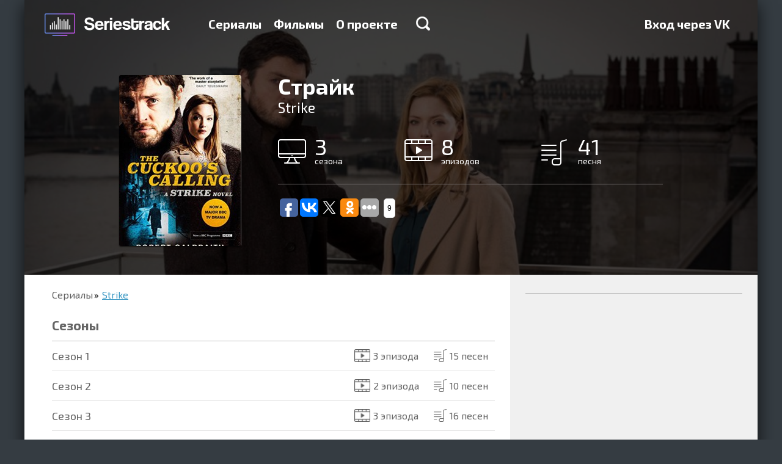

--- FILE ---
content_type: text/html; charset=utf-8
request_url: https://seriestrack.ru/show/strike/
body_size: 7982
content:
<!DOCTYPE html>
<html data-ng-app="portal" lang="ru">
  <head>
    <meta charset="utf-8">
    <meta http-equiv="X-UA-Compatible" content="IE=edge">
    <meta name="viewport" content="width=device-width, initial-scale=1">
    <title>Песни и музыка из сериала Страйк (Strike) — Seriestrack
    </title>

    <meta name="apple-itunes-app" content="app-id=993467743">
    <meta name="yandex-verification" content="542cc60df1cedf80">
    <meta name="google-site-verification" content="W2pulGuR5_OavdH6Ns1DPaR2_wYMNFMQ6uvArlg9ql8">
<meta name="description" content="Полный список треков всех сезонов сериала «Strike»"/>
<meta name="keywords" content="Strike, Страйк,  Телевизор, саундтрек, музыка, какая песня, песни, Playlist"/>
<script type="text/javascript" async="async" src="https://relap.io/api/v6/head.js?token=e3kAuqYiWKVY2dzZ"></script>
<meta property="relap:article" content="true"/>
<meta name="relap-title" content="Страйк (Strike)"/>
    <link rel="shortcut icon" href="/static/favicon.ico" type="image/x-icon">
    <link rel="icon" href="/static/favicon.ico" type="image/x-icon">
    <link href="/static/tests/css/style.css" rel="stylesheet">
<style>html{font-family:sans-serif;-ms-text-size-adjust:100%;-webkit-text-size-adjust:100%}html *{box-sizing:border-box}a{background-color:transparent;text-decoration:none;color:#3c99c4}h1{font-size:2em;margin:.67em 0}img{border:0}hr{box-sizing:content-box;height:0}button,input{color:inherit;font:inherit;margin:0}button{overflow:visible;text-transform:none;-webkit-appearance:button}button::-moz-focus-inner,input::-moz-focus-inner{border:0;padding:0}input{line-height:normal}input[type=checkbox]{box-sizing:border-box;padding:0}body,html{height:100%;min-height:100%}body{margin:0;padding:0;line-height:24px;font-weight:400;font-size:18px;color:#000;background-color:#353c42}body,button,input{font-family:"Exo 2"}.container{position:relative;max-width:1200px;margin:0 auto;overflow:hidden}.container:after,.container:before{content:" ";display:table}.container:after{clear:both}.container._base{box-shadow:0 7px 27px rgba(0,0,0,.75)}.content{position:relative;height:100%;padding:0 45px}.content:after,.content:before{content:" ";display:table}.content:after{clear:both}@media (max-width:767px){.content{padding:0 20px}}.pull-right{position:relative;z-index:1;float:right!important}.col-per-1{width:100%}.form{line-height:20px;font-size:16px}.form-group{margin-bottom:15px}.form-control{display:block;width:100%;height:34px;padding:6px 12px;border:0;font-size:14px}.form-control._grey{background-color:#ededed}.form-control._large{height:68px;padding:16px 20px;font-size:20px;box-shadow:0 2px #999;border-radius:2px}label{display:inline-block;max-width:100%;margin-bottom:5px}.checkbox{position:relative;display:block;min-height:20px;margin-top:10px;margin-bottom:10px}.checkbox label{padding-left:25px;margin-bottom:0;text-transform:none;font-weight:400;color:inherit}.checkbox input[type=checkbox]{position:absolute;margin-top:4px;margin-left:-25px}.btn{display:inline-block;font-size:14px;text-align:center;text-decoration:none;white-space:nowrap;vertical-align:middle;border:0;background-color:transparent;color:#000;max-width:100%;-ms-touch-action:manipulation;touch-action:manipulation}.btn-primary{color:#fff;text-shadow:0 -1px #393;box-shadow:0 2px #393;background-color:#39c826;border-radius:2px}.btn-large{padding:20px 50px;line-height:30px;font-size:24px;font-weight:600}@media (max-width:767px){.btn-large,.btn-primary{padding-left:20px;padding-right:20px}}.modal{display:none;position:fixed;top:0;right:0;bottom:0;left:0;z-index:1040;overflow:hidden;outline:none}.modal-dialog{position:relative;width:455px;margin:100px auto}.modal-content{position:relative;background-color:#fff;background-clip:padding-box;box-shadow:0 5px 30px rgba(0,0,0,.75)}.modal-header{position:relative;padding:20px 20px 5px}.modal-close{float:right;width:18px;height:18px;border:0;background:url(/static/img/icon-modal-close.png) no-repeat;opacity:.5;filter:progid:DXImageTransform.Microsoft.Alpha(Opacity=50)}@media only screen and (-webkit-min-device-pixel-ratio:2),only screen and (min--moz-device-pixel-ratio:2),only screen and (min-device-pixel-ratio:2),only screen and (min-resolution:192dpi),only screen and (min-resolution:2dppx){.modal-close{background-image:url(/static/img/icon-modal-close@2x.png);background-size:18px 18px;background-repeat:no-repeat}}.modal-title{margin:0;font-size:26px;color:#333}.modal-body{padding:17px 20px}.modal-body p:first-child{margin-top:0}.backdrop{display:none;position:fixed;top:0;right:0;bottom:0;left:0;background-color:rgba(0,0,0,.5)}.catalog{padding:0 0 16px;background-color:#fff}.catalog-nav{margin:0 0 16px;padding:0;list-style:none}.catalog-nav-item{display:inline-block;padding:10px 0;border-bottom:1px solid transparent}.catalog-nav-item+li{margin-left:40px}.catalog-nav-item a{text-decoration:none;font-weight:700;color:#656565}.catalog-item-caption ul,.catalog-light-list{margin:0 -10px;padding:0;list-style:none}.catalog-light-list:after,.catalog-light-list:before{content:" ";display:table}.catalog-light-list:after{clear:both}.catalog-light-item{display:block}.catalog-light-item-link{display:block;height:78px;margin:0 10px;padding:15px 15px 15px 2px;border-bottom:1px solid #bdbdbd}.catalog-light-item-link:after,.catalog-light-item-link:before{content:" ";display:table}.catalog-light-item-link:after{clear:both}.catalog-light-item-img{float:left;margin-right:15px;width:44px;height:44px;border-radius:1px;overflow:hidden;box-shadow:0 1px 2px rgba(0,0,0,.75),inset 0 1px #fff}.catalog-item-img img,.catalog-light-item-img img{width:100%;height:100%}.catalog-light-item-caption:after,.catalog-light-item-caption:before{content:" ";display:table}.catalog-light-item-caption:after{clear:both}.catalog-light-item-title{float:left;font-size:18px}.catalog-light-item-title span{display:block;line-height:1;font-size:15px;color:#636363}.catalog-light-item-stat{float:right;margin:10px 0;padding:0;list-style:none;font-size:16px;color:#636363}.catalog-light-item-stat li{display:inline-block;width:130px;margin-left:15px;padding-left:30px}.catalog-light-item-stat li img{float:left;margin:3px 0 0 -30px}.catalog-list{margin:0 -15px;padding:0;list-style:none;display:-webkit-flex;display:-ms-flexbox;display:flex;-webkit-justify-content:space-between;-ms-flex-pack:justify;justify-content:space-between;-webkit-flex-wrap:wrap;-ms-flex-wrap:wrap;flex-wrap:wrap}.catalog-item{position:relative;overflow:hidden;float:left;width:200px;height:280px;margin:14px;border-radius:3px;box-shadow:0 1px 2px rgba(0,0,0,.75),inset 0 1px #fff;-webkit-flex:0 0 auto;-ms-flex:0 0 auto;flex:0 0 auto}.catalog-item_helper{box-shadow:none!important;margin-top:0!important;margin-bottom:0!important;height:0!important}.catalog-item-img{position:relative;z-index:2;height:100%;width:100%}.catalog-item-caption{position:absolute;z-index:3;top:0;right:0;bottom:0;left:0;padding:10px 15px;text-decoration:none;background-color:rgba(0,0,0,.75);opacity:0;filter:progid:DXImageTransform.Microsoft.Alpha(Opacity=0)}.catalog-item-caption hr{margin:15px -5px;border-color:#666}.catalog-item-caption ul{margin:0;font-size:16px;color:#fff}.catalog-item-caption ul li{margin-bottom:10px;padding-left:40px}.catalog-item-caption ul li img{float:left;margin:1px 0 0 -40px}.catalog-item-title{text-decoration:none;font-size:18px;color:#6cf}@media (min-width:768px) and (max-width:992px){.catalog-light-item-link{height:auto}.catalog-light-item-stat,.catalog-light-item-title{float:none;margin-bottom:0}.catalog-light-item-caption{overflow:hidden}.catalog-light-item-stat li{margin:3px 0}}@media (max-width:767px){.catalog-nav-item{margin-left:0!important;display:block}.catalog-list{-webkit-flex-direction:column;-ms-flex-direction:column;flex-direction:column;-webkit-align-items:center;-ms-flex-align:center;-ms-grid-row-align:center;align-items:center}.catalog-light-item-link{height:auto}.catalog-light-item-stat,.catalog-light-item-title{float:none;margin-bottom:0}.catalog-light-item-caption{overflow:hidden}.catalog-light-item-stat li{margin:3px 0}}.catalog-nav-item a{line-height:30px;font-size:24px}.landingTop{margin-top:-88px;padding-top:88px;text-align:center;background:url(/static/img/landing-top-bg.jpg) no-repeat 50% 100%;background-size:cover}.landingTop-title{margin:50px 0 20px;font-weight:700;font-size:36px;line-height:1;color:#fff}.landingTop-text{margin:0 0 45px;font-family:Arial;font-size:22px;color:#fff}.landingTop-capabilities{padding:0;list-style:none;max-width:1130px;display:-webkit-flex;display:-ms-flexbox;display:flex;-webkit-justify-content:space-between;-ms-flex-pack:justify;justify-content:space-between;margin:90px 0 70px}.landingTop-capabilities-item{float:left;line-height:24px;text-align:left;font-size:18px;color:#fff;width:27%;-webkit-flex:0 0 auto;-ms-flex:0 0 auto;flex:0 0 auto}.landingTop-capabilities-item:last-child{width:250px}.landingTop-capabilities-item img{float:left;margin-right:20px}.landingTop-capabilities-item p{margin:0}@media (min-width:768px) and (max-width:992px){.landingTop-capabilities{-webkit-flex-direction:column;-ms-flex-direction:column;flex-direction:column;max-width:380px;margin:50px auto 30px}.landingTop-capabilities-item{width:100%!important;margin-bottom:20px;display:-webkit-flex;display:-ms-flexbox;display:flex;-webkit-align-items:center;-ms-flex-align:center;align-items:center}.landingTop-capabilities-item img,.landingTop-capabilities-item p{float:none;display:inline-block;vertical-align:middle}}@media (max-width:767px){.landingTop-capabilities{-webkit-flex-direction:column;-ms-flex-direction:column;flex-direction:column;margin-bottom:30px;margin-top:50px}.landingTop-capabilities-item{width:100%;margin-bottom:30px}}.landingSerials{position:relative}.header{position:fixed;z-index:999;top:0;left:0;right:0;max-height:100%;overflow-y:auto;-webkit-overflow-scrolling:touch}.header-back{height:88px}.header-logo{float:left;margin:17px 30px 0 -15px;display:block;width:241px;height:47px;background:url(/static/img/logo-new@2x.png);background-size:241px auto}.header-menu{float:left;margin:27px 0;padding:0;font-size:20px;font-weight:700}.header-menu:after,.header-menu:before{content:" ";display:table}.header-menu:after{clear:both}.header-menu-item{display:block;float:left}.header-menu-item+li{margin-left:20px}.header-menu-item a{text-decoration:none;color:#fff}.header-menu-item-search{display:inline-block;width:23px;height:23px;margin-left:10px;background:url(/static/img/icon-search.png) no-repeat}@media only screen and (-webkit-min-device-pixel-ratio:2),only screen and (min--moz-device-pixel-ratio:2),only screen and (min-device-pixel-ratio:2),only screen and (min-resolution:192dpi),only screen and (min-resolution:2dppx){.header-menu-item-search{background-image:url(/static/img/icon-search@2x.png);background-size:23px 23px;background-repeat:no-repeat}}.header-menu-item-search_xsHidden{display:block}.header-menu-item-search_xsVisible{display:none}.header-search{display:block}.header-search._hide{display:none}.header-search-form{height:80px}.header-search-form-control{display:block;width:100%;height:80px;padding:0 45px;border:0;font-size:36px}.header-search-result{border-top:2px solid #bdbdbd;background-color:#f3f5f7}.header-hamburger{float:right;position:relative;width:30px;margin-top:33px;display:none;margin-bottom:33px}.header-hamburger__line{height:3px;background:#fff}.header-hamburger__line+.header-hamburger__line{margin-top:3px}@media (min-width:768px) and (max-width:992px){.header-menu{display:none;float:none!important;clear:both;margin:0 0 20px}.header-menu-item-search_xsHidden{display:none}.header-menu-item-search_xsVisible{display:block}.header-menu-item{display:block;margin-left:0!important;float:none;margin-top:8px;margin-bottom:8px}.header-hamburger{display:block}.header-logo{margin-right:0;margin-left:0}}@media (max-width:767px){.header-back{height:60px}.header-menu{display:none;float:none!important;clear:both;margin:0 0 10px}.header-menu-item{display:block;margin-left:0!important;float:none;margin-top:5px;margin-bottom:5px}.header-logo{margin-right:0;margin-left:0;margin-top:7px;width:200px;background-size:200px auto!important;background-repeat:no-repeat;background-position:0 center}.header-hamburger{display:block;margin-top:23px;margin-bottom:23px}.header-menu-item-search_xsHidden{display:none}.header-menu-item-search_xsVisible{display:block}.header-search{-webkit-flex:1 1 auto;-ms-flex:1 1 auto;flex:1 1 auto;overflow-y:auto;-webkit-overflow-scrolling:touch}.header-search-form-control{font-size:16px;height:30px;padding:0 20px}.header-search-form{height:auto}}
</style>

<link rel="preload" href="/static/portal.css" type="text/css" as="style" onload="this.rel='stylesheet'"/>
<noscript>
  <link rel="stylesheet" href="/static/portal.css" type="text/css"/>
</noscript>
<link href="//fonts.googleapis.com/css?family=Exo+2:700,400&subset=latin,cyrillic" rel="preload" type="text/css" as="style" onload="this.rel='stylesheet'"/>
<noscript>
  <link href="//fonts.googleapis.com/css?family=Exo+2:700,400&subset=latin,cyrillic" rel="stylesheet" type="text/css"/>
</noscript>
<script type="text/javascript" src="/static/portal.js" async="async"></script>
<script>!function(e){"use strict";var t=function(t,n,r){function o(e){return i.body?e():void setTimeout(function(){o(e)})}function a(){d.addEventListener&&d.removeEventListener("load",a),d.media=r||"all"}var l,i=e.document,d=i.createElement("link");if(n)l=n;else{var s=(i.body||i.getElementsByTagName("head")[0]).childNodes;l=s[s.length-1]}var u=i.styleSheets;d.rel="stylesheet",d.href=t,d.media="only x",o(function(){l.parentNode.insertBefore(d,n?l:l.nextSibling)});var f=function(e){for(var t=d.href,n=u.length;n--;)if(u[n].href===t)return e();setTimeout(function(){f(e)})};return d.addEventListener&&d.addEventListener("load",a),d.onloadcssdefined=f,f(a),d};"undefined"!=typeof exports?exports.loadCSS=t:e.loadCSS=t}("undefined"!=typeof global?global:this),function(e){if(e.loadCSS){var t=loadCSS.relpreload={};if(t.support=function(){try{return e.document.createElement("link").relList.supports("preload")}catch(e){return!1}},t.poly=function(){for(var t=e.document.getElementsByTagName("link"),n=0;n<t.length;n++){var r=t[n];"preload"===r.rel&&"style"===r.getAttribute("as")&&(e.loadCSS(r.href,r),r.rel=null)}},!t.support()){t.poly();var n=e.setInterval(t.poly,300);e.addEventListener&&e.addEventListener("load",function(){e.clearInterval(n)}),e.attachEvent&&e.attachEvent("onload",function(){e.clearInterval(n)})}}}(this);
</script>
    <!--include adsense/page_level_ads-->
  </head>
  <body>
    <div class="container _base">
<div class="header-back"></div>
<div data-header="" class="header">
  <div class="container">
    <div class="content"><a href="/" class="header-logo"></a>
      <div class="header-hamburger">
        <div class="header-hamburger__line"></div>
        <div class="header-hamburger__line"></div>
        <div class="header-hamburger__line"></div>
      </div>
      <ul class="header-menu">
        <li class="header-menu-item "><a href="/shows/">Сериалы</a>
        </li>
        <li class="header-menu-item "><a href="/films/">Фильмы</a>
        </li>
        <li class="header-menu-item "><a href="/about/">О проекте</a>
        </li>
        <li class="header-menu-item">
          <div data-ng-click="toggleSearch=!toggleSearch" class="header-menu-item-search header-menu-item-search_xsHidden"></div>
        </li>
      </ul>
      <ul class="header-menu pull-right">
        <li class="header-menu-item"><a href="/login/vk-oauth2/?next=/show/strike/">Вход через VK</a>
        </li>
      </ul>
    </div>
    <div data-header-search="toggleSearch"></div>
  </div>
</div>
<div class="series-header">
  <div style="background-image: url('/media/CACHE/images/background/strike/1e86c726b3810bddf52d8a34299f5521.jpeg')" class="series-header-bg"></div>
  <div class="content">
    <div class="series-img"><img width="200" alt="" src="/media/CACHE/images/posters/Strike/bbd2fbc7d32012e5752890ee71eca12d.jpg" height="280" />
    </div>
    <div class="series-caption">
      <h1>Страйк</h1>
      <div class="series-caption-subtitle">Strike</div>
      <ul class="series-caption-counters">
        <li><img src="/static/img/series-icon-seasons-big.png" width="46" height="40" alt=""/><span>3</span>сезона
        </li>
        <li><img src="/static/img/series-icon-episodes-big.png" width="46" height="36" alt=""/><span>8</span>эпизодов
        </li>
        <li><img src="/static/img/series-icon-songs-big.png" width="42" height="43" alt=""/><span>41</span>песня
        </li>
      </ul>

      <hr/>
      <div class="addthis_sharing_toolbox"><script type="text/javascript">(function(w,doc) {if (!w.__utlWdgt ) {w.__utlWdgt = true;var d = doc, s = d.createElement('script'), g = 'getElementsByTagName';s.type = 'text/javascript'; s.charset='UTF-8'; s.async = true;s.src = ('https:' == w.location.protocol ? 'https' : 'http')  + '://w.uptolike.com/widgets/v1/uptolike.js';var h=d[g]('body')[0];h.appendChild(s);}})(window,document);</script>
<div data-background-alpha="0.0" data-buttons-color="#ffffff" data-counter-background-color="#ffffff" data-share-counter-size="12" data-top-button="false" data-share-counter-type="common" data-share-style="1" data-mode="share" data-follow-vk="seriestrack" data-like-text-enable="false" data-follow-tw="seriestrack" data-mobile-view="true" data-icon-color="#ffffff" data-orientation="horizontal" data-text-color="#000000" data-share-shape="round-rectangle" data-sn-ids="fb.vk.tw.ok." data-share-size="30" data-background-color="#ffffff" data-preview-mobile="false" data-mobile-sn-ids="fb.vk.tw.wh.ok.vb." data-pid="1617963" data-counter-background-alpha="1.0" data-following-enable="true" data-exclude-show-more="false" data-selection-enable="true" data-follow-fb="seriestrack" class="uptolike-buttons" ></div>

      </div>
    </div>
  </div>
</div>
<div class="series">
  <div class="series-body">
    <div class="content">
      <ul class="breadcrumbs">
        <li><a href="/shows/">Сериалы</a>
        </li>
        <li><a href="/show/strike/">Strike</a>
        </li>
      </ul>
      <ul class="series-list">
        <li class="series-list-item _title">
          <h3>Сезоны</h3>
        </li>
        <li class="series-list-item"><a href="/show/strike/season-1/">
            <div class="series-list-item-name"><span>Cезон 1</span>
            </div>
            <div class="series-list-item-count"><span><img src="/static/img/icon-series-count-episodes.png" width="26" height="21" alt=""/>3 эпизода</span><span><img src="/static/img/icon-series-count.png" width="21" height="21" alt=""/>15 песен</span>
            </div></a>
        </li>
        <li class="series-list-item"><a href="/show/strike/season-2/">
            <div class="series-list-item-name"><span>Cезон 2</span>
            </div>
            <div class="series-list-item-count"><span><img src="/static/img/icon-series-count-episodes.png" width="26" height="21" alt=""/>2 эпизода</span><span><img src="/static/img/icon-series-count.png" width="21" height="21" alt=""/>10 песен</span>
            </div></a>
        </li>
        <li class="series-list-item"><a href="/show/strike/season-3/">
            <div class="series-list-item-name"><span>Cезон 3</span>
            </div>
            <div class="series-list-item-count"><span><img src="/static/img/icon-series-count-episodes.png" width="26" height="21" alt=""/>3 эпизода</span><span><img src="/static/img/icon-series-count.png" width="21" height="21" alt=""/>16 песен</span>
            </div></a>
        </li>
      </ul>

<!-- 15.09.20 disabled tests--><script id="gH-AXp5emOMZptTU">if (window.relap) window.relap.ar('gH-AXp5emOMZptTU');</script>
      <div class="hidden-xs">
        <vk-comments></vk-comments>
      </div>
    </div>
  </div>
  <div class="series-sidebar">
    <div class="content">
<!-- Yandex.RTB R-A-257023-1 -->
<div id="yandex_rtb_R-A-257023-1"></div>
<script type="text/javascript">
   (function(w, d, n, s, t) {
       w[n] = w[n] || [];
       w[n].push(function() {
           Ya.Context.AdvManager.render({
               blockId: "R-A-257023-1",
               renderTo: "yandex_rtb_R-A-257023-1",
               async: true
           });
       });
       t = d.getElementsByTagName("script")[0];
       s = d.createElement("script");
       s.type = "text/javascript";
       s.src = "//an.yandex.ru/system/context.js";
       s.async = true;
       t.parentNode.insertBefore(s, t);
   })(this, this.document, "yandexContextAsyncCallbacks");
</script>
<hr/>
<div class="hidden-xs">
  <vk-groups></vk-groups>
</div>
    </div>
  </div>
</div>
<div class="landingMobile">
  <div class="content">
    <div class="landingMobile-main">
      <h2 class="landingMobile-main-title">Seriestrack в твоем смартфоне</h2>
      <p>Хочешь, чтобы песни из сериалов были всегда под рукой? <br> Тогда скачай наше приложение!<br>Никакой регистрации, удобная навигация по каталогу,<br>возможность прослушивания семлов.<br>Не забудь поставить нам хорошую оценку :)
      </p>
      <div class="landingMobile-app"><a href="//itunes.apple.com/ru/app/seriestrack/id993467743?ls=1&mt=8" target="_blank" onclick="yaCounter31100121.reachGoal('mobile_ios_app_click'); return true;"><img src="/static/img/app-store.png" width="145" height="54" alt=""/></a><a href="//play.google.com/store/apps/details?id=com.seriestrack.android" target="_blank" onclick="yaCounter31100121.reachGoal('mobile_android_app_click'); return true;"><img src="/static/img/app-google.png" width="150" height="56"/></a>
      </div>
    </div>
    <div class="landingMobile-phone _ru"></div>
  </div>
</div>
<div class="landingFollow">
  <div class="content">
    <h2 class="landingFollow-title">Понравилось? Следуй за нами</h2>
    <div class="landingFollow-list"><a href="http://vk.com/seriestrack" target="_blank" class="landingFollow-item"><img src="/static/img/landing-follow-vk-min.png" alt=""/></a><a href="https://www.facebook.com/seriestrack" target="_blank" class="landingFollow-item"><img src="/static/img/landing-follow-fb-min.png" alt=""/></a><a href="https://twitter.com/seriestrack" target="_blank" class="landingFollow-item"><img src="/static/img/landing-follow-tw-min.png" alt=""/></a>
    </div>
    <div class="landingFollow-share">
      <div class="addthis_sharing_toolbox"><script type="text/javascript">(function(w,doc) {if (!w.__utlWdgt ) {w.__utlWdgt = true;var d = doc, s = d.createElement('script'), g = 'getElementsByTagName';s.type = 'text/javascript'; s.charset='UTF-8'; s.async = true;s.src = ('https:' == w.location.protocol ? 'https' : 'http')  + '://w.uptolike.com/widgets/v1/uptolike.js';var h=d[g]('body')[0];h.appendChild(s);}})(window,document);</script>
<div data-background-alpha="0.0" data-buttons-color="#ffffff" data-counter-background-color="#ffffff" data-share-counter-size="12" data-top-button="false" data-share-counter-type="common" data-share-style="1" data-mode="share" data-follow-vk="seriestrack" data-like-text-enable="false" data-follow-tw="seriestrack" data-mobile-view="true" data-icon-color="#ffffff" data-orientation="horizontal" data-text-color="#000000" data-share-shape="round-rectangle" data-sn-ids="fb.vk.tw.ok." data-share-size="30" data-background-color="#ffffff" data-preview-mobile="false" data-mobile-sn-ids="fb.vk.tw.wh.ok.vb." data-pid="1617963" data-counter-background-alpha="1.0" data-following-enable="true" data-exclude-show-more="false" data-selection-enable="true" data-follow-fb="seriestrack" class="uptolike-buttons" ></div>

      </div>
    </div>
  </div>
</div>
<div class="footer">
  <div class="container">
    <div class="content">
      <div class="footer-logo"></div>
      <ul class="footer-menu">
        <li class="footer-menu-item"><a href="/shows/">Сериалы</a>
        </li>
        <li class="footer-menu-item"><a href="/films/">Фильмы</a>
        </li>
        <li class="footer-menu-item"><a href="/about/">О проекте</a>
        </li>
        <li class="footer-menu-item"><a href="https://widget.seriestrack.ru" target="_blank">Виджет</a>
        </li>
        <li class="footer-menu-item"><a href="https://madtest.ru" target="_blank">Конструктор тестов Madtest.ru</a>
        </li>
      </ul>
      <div class="footer-copyright">© 2026,&nbsp;&nbsp;seriestrack.ru</div>
    </div>
  </div>
</div>
<div id="modal-login" class="modal">
  <div class="modal-backdrop"></div>
  <div class="modal-dialog">
    <div class="modal-content">
      <div class="modal-header">
        <button class="modal-close"></button>
        <h4 class="modal-title">Вход на сайт</h4>
      </div>
      <div class="modal-body">
        <form class="form"><input type='hidden' name='csrfmiddlewaretoken' value='MAdBfK6yBqGv7QJKTC9sACQ1PHQ4seZfvvpls5WnkQnuK6FmHJZUC2FHT9vZMUKS' />
          <div class="form-group">
            <input id="username" type="text" name="username" placeholder="E-mail" class="form-control _large _grey"/>
          </div>
          <div class="form-group">
            <input id="password" type="password" name="password" placeholder="Пароль" class="form-control _large _grey"/>
          </div>
          <div class="form-group"><a href="#" data-modal="forgot" class="pull-right js-modal">Забыли пароль?</a>
          </div>
          <button type="submit" data-type="auth" class="btn btn-large btn-primary col-per-1 js-ajax">Войти</button>
        </form>
      </div>
    </div>
  </div>
</div>
<div id="modal-forgot" class="modal">
  <div class="modal-backdrop"></div>
  <div class="modal-dialog">
    <div class="modal-content">
      <div class="modal-header">
        <button class="modal-close"></button>
        <h4 class="modal-title">Восстановление пароля</h4>
      </div>
      <div class="modal-body">
        <form class="form"><input type='hidden' name='csrfmiddlewaretoken' value='MAdBfK6yBqGv7QJKTC9sACQ1PHQ4seZfvvpls5WnkQnuK6FmHJZUC2FHT9vZMUKS' />
          <p>Для восстановления пароля укажите e-mail, на который вы регистрировали аккаунт. После этого, мы пришлем подтверждение на ваш почтовый ящик.
          </p>
          <div class="form-group">
            <input type="text" placeholder="Введите свой E-mail" class="form-control _large _grey"/>
          </div>
          <button type="submit" class="btn btn-large btn-primary col-per-1">Войти</button>
        </form>
      </div>
    </div>
  </div>
</div>
<div id="modal-registration" class="modal">
  <div class="modal-backdrop"></div>
  <div class="modal-dialog">
    <div class="modal-content">
      <div class="modal-header">
        <button class="modal-close"></button>
        <h4 class="modal-title">Регистрация на сайте</h4>
      </div>
      <div class="modal-body">
        <form class="form"><input type='hidden' name='csrfmiddlewaretoken' value='MAdBfK6yBqGv7QJKTC9sACQ1PHQ4seZfvvpls5WnkQnuK6FmHJZUC2FHT9vZMUKS' />
          <div class="form-group">
            <input type="text" placeholder="E-mail" class="form-control _large _grey"/>
          </div>
          <div class="form-group">
            <input type="password" placeholder="Пароль" class="form-control _large _grey"/>
          </div>
          <div class="form-group">
            <input type="text" placeholder="повторите пароль" class="form-control _large _grey"/>
          </div>
          <div class="form-group">
            <div id="reCaptcha" data-sitekey="6LfCGsYSAAAAAM2JPOLYJnEK9KFqGsNzLOV8IPhd" class="g-recaptcha"></div>
          </div>
          <div class="form-group">
            <div class="checkbox">
              <label>
                <input type="checkbox"/><span>Регистрируя новый аккаунт, вы соглашаетесь с <a href="#" target="_blank">пользовательским соглашением</a></span>
              </label>
            </div>
          </div>
          <button type="submit" class="btn btn-large btn-primary col-per-1">Войти</button>
        </form>
      </div>
    </div>
  </div>
</div>
    </div><!-- Yandex.Metrika counter --> <script type="text/javascript" > (function(m,e,t,r,i,k,a){m[i]=m[i]||function(){(m[i].a=m[i].a||[]).push(arguments)}; m[i].l=1*new Date();k=e.createElement(t),a=e.getElementsByTagName(t)[0],k.async=1,k.src=r,a.parentNode.insertBefore(k,a)}) (window, document, "script", "https://mc.yandex.ru/metrika/tag.js", "ym"); ym(31100121, "init", { clickmap:true, trackLinks:true, accurateTrackBounce:true, webvisor:true, trackHash:true }); </script> <noscript><div><img src="https://mc.yandex.ru/watch/31100121" style="position:absolute; left:-9999px;" alt="" /></div></noscript> <!-- /Yandex.Metrika counter -->
<script async="async" src="https://w.uptolike.com/widgets/v1/zp.js?pid=1617941" type="text/javascript"></script>
<script>(function(i,s,o,g,r,a,m){i['GoogleAnalyticsObject']=r;i[r]=i[r]||function(){(i[r].q=i[r].q || []).push(arguments)},i[r].l=1 * new Date();a=s.createElement(o),m=s.getElementsByTagName(o)[0];a.async=1;a.src=g;m.parentNode.insertBefore(a,m)})(window,document,'script','https://www.google-analytics.com/analytics.js','ga');ga('create', 'UA-89457502-1', 'auto');ga('send', 'pageview');</script>
    <script>window.locale = 'ru';

    </script>

<script></script>
  </body>
</html>

--- FILE ---
content_type: application/javascript;charset=utf-8
request_url: https://w.uptolike.com/widgets/v1/widgets-batch.js?params=JTVCJTdCJTIycGlkJTIyJTNBJTIyMTYxNzk2MyUyMiUyQyUyMnVybCUyMiUzQSUyMmh0dHBzJTNBJTJGJTJGc2VyaWVzdHJhY2sucnUlMkZzaG93JTJGc3RyaWtlJTJGJTIyJTdEJTVE&mode=0&callback=callback__utl_cb_share_1769264502318755
body_size: 294
content:
callback__utl_cb_share_1769264502318755([{
    "pid": "1617963",
    "subId": 0,
    "initialCounts": {"wh":15,"fb":0,"tw":9,"vb":8,"tb":1,"ok":0},
    "forceUpdate": ["fb","ok","vk","ps","gp","mr","my"],
    "extMet": false,
    "url": "https%3A%2F%2Fseriestrack.ru%2Fshow%2Fstrike%2F",
    "urlWithToken": "https%3A%2F%2Fseriestrack.ru%2Fshow%2Fstrike%2F%3F_utl_t%3DXX",
    "intScr" : false,
    "intId" : 0,
    "exclExt": false
}
])

--- FILE ---
content_type: application/javascript;charset=utf-8
request_url: https://w.uptolike.com/widgets/v1/version.js?cb=cb__utl_cb_share_1769264501179512
body_size: 396
content:
cb__utl_cb_share_1769264501179512('1ea92d09c43527572b24fe052f11127b');